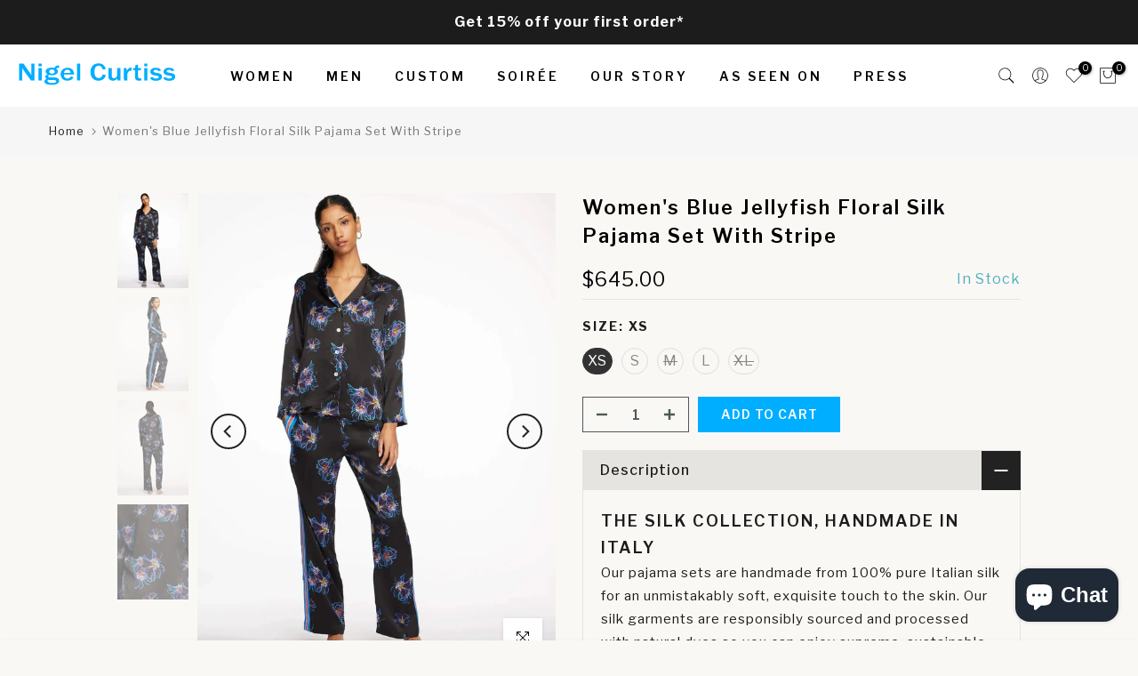

--- FILE ---
content_type: text/css
request_url: https://www.nigelcurtiss.com/cdn/shop/t/57/assets/custom.css?v=16422733603164720141764765726
body_size: -411
content:
.rdc-banner-icon-container{display:inline-block;width:20%;float:left}.rdc-banner-text-container{display:inline-block;width:60%;float:left;padding-top:26px;padding-left:10px}h3.rdc-banner-text{color:#fff;font-size:12px;text-align:left}.t4s-swatch__item.is-sw__color.bg_color_dove{background-color:#cadadc!important}.t4s-swatch__item.is-sw__color.bg_color_navy-blue{background-color:#01134f!important}.t4s-swatch__item.is-sw__color.bg_color_caramel{background-color:#9c4218!important}.t4s-swatch__item.is-sw__color.bg_color_chocolate{background-color:#744747!important}.bg_color_chocolate{--t4s-bg-color: #744747 !important}r.bg_color_dove{background-color:#cadadc!important}.bg_color_navy-blue{background-color:#01134f!important}.bg_color_caramel{background-color:#9c4218!important}.bg_color_chocolate{background-color:#744747!important}
/*# sourceMappingURL=/cdn/shop/t/57/assets/custom.css.map?v=16422733603164720141764765726 */


--- FILE ---
content_type: text/css
request_url: https://www.nigelcurtiss.com/cdn/shop/t/57/assets/reddot-custom.css?v=179663883959814278071764765726
body_size: 6464
content:
/** Shopify CDN: Minification failed

Line 234:0 Unexpected "}"
Line 1684:1 Expected "}" to go with "{"

**/
			@charset "UTF-8";

/* CSS Document */


/******* Common Element CSS Start ******/

body {
	font-family: 'Libre Franklin', sans-serif, Helvetica;
	font-size: 16px;
	font-weight: 400;
	line-height: 25px;
	color: #1c1c1c;
}

h1 {
	font-size: 30px;
	line-height: 40px;
	font-weight: 700;
}

h2 {
	font-size: 24px;
	line-height: 30px;
	font-weight: 600;
}

h3 {
	font-size: 22px;
	line-height: 30px;
	font-weight: 700;
}

p {
	margin: 0;
	font-size: 16px;
	font-weight: 400;
	line-height: 28px;
}



p a {
	color: #1c1c1c;
	font-weight: 500;
}

p a:hover,
p a:focus {
	color: #1c1c1c;
}

.post-time {
 font-style: italic;
 font-size: 12px;
}

dl,
ol,
ul {
	margin: 0;
}

.common-btn {
	display: inline-block;
	padding: 8px 35px;
	border: 2px solid #fff;
	border-radius: 2px;
	line-height: 30px;
	color: #1c1c1c;
	background-color: #fff;
	font-weight: 600;
	position: relative;
	overflow: hidden;
}

.common-btn:hover,
.common-btn:focus {
	background-color: #1c1c1c;
	border-color: #1c1c1c;
	color: #ffffff;
}

.common-btn.big {
	padding: 8px 45px;
}

.common-btn span {
	display: inline-block;
	transition: transform .3s, opacity 1s;
	transition-timing-function: cubic-bezier(0.2, 1, 0.3, 1);
}

.common-btn:hover span {
	transform: translateY(-100%);
	opacity: 1;
}

.common-btn:hover::after {
	top: 50%;
	transform: translateY(-50%);
	opacity: 1;
}

.common-btn::after {
	content: attr(data-hover);
	position: absolute;
	top: 100%;
	left: 0;
	right: 0;
	text-align: center;
	opacity: 0;
	transition: transform .3s, opacity .3s;
	transition-timing-function: cubic-bezier(0.2, 1, 0.3, 1);
}

.nt_pr h3.product-title {
	line-height: 1.8;
}
#shopify-section-pr_summary .product__policies { display: none;}
#shopify-section-pr_summary_instore .product__policies { display: none;}

#mc_embed_signup form {

    background-color: #B59677;
}

#mc_embed_signup label {

    font-weight: 400;
    color: white;
}

.vidWrapper {
	position: relative;
    padding-bottom: 56.25%; /* 16:9 */
    height: 0;
    overflow: hidden;
}

.vidWrapper iframe {
    position: absolute;
    top: 0;
    left: 0;
    width: 100%;
    height: 100%;
}
.rdc-right-col {
    text-align: center;
}

.rdc-button-home {
    margin-bottom: 20px !important;
    margin-top: 20px !important;
    background-color: transparent !important;
    background-color: #00AEFF!important;
    border-color: #00AEFF!important;
}

.rdc-fullwidth-col{
    width: 100%;
    margin: 0 auto 3%;
    padding: 0 8%;
	text-align: center !important;
}

.rdc-button-blue {
    margin-bottom: 20px !important;
    margin-top: 20px !important;
    background-color: transparent !important;
}

.container_cat { padding: 0px 3% 0px 3% !important;}
.custom-padding-1 { padding: 50px 10% 100px 10% !important;}
.custom-padding-3 { padding: 50px 10% 50px 10% !important; width: 80%;}
.visit-details-sec div { padding: 20px 0;}
.visit-details-sec { padding-bottom: 70px !important;}
.map-sec { margin: 30px 0 0 !important; width: 100% !important;}
.map-sec iframe { width: 100% !important;}
#shopify-section-1637053803c882fdef .nt_se_1637053803c882fdef { margin-top: 20px !important;}
.full-height a { display: block; height: 100%;}
.full-height a img { height: 100%; width: 100%; object-fit: cover; object-position: center;}


.cat_design_5 .cat_grid_item__wrapper {
    background-color: #FAF8F5;
}

.header-text a:hover	
 {	
	color: #000000 !important;}


  
.pr_short_des h2 {
  
  font-size: 15px !important;
  line-height: 26px !important;
  
}
 
.pb__10 {
  
  padding-bottom: 7px;
}

.pt__10 {
  
  padding-bottom: 7px;
}
.rdc-pricing-table p {
		font-weight: 400;
		font-size: 80%;
	}

#b_cdd1dd46-08fe-4809-805b-e0ed3269ed72 {
    display: none;
}
.nt_se_164624447372c5f71d {
    min-height: 450px;
}


/*******
#frm_notify_ppr {
 display:none !important; 
  visibility:hidden !important;*********/
}

/******* Common Element CSS End *********/

@media (min-width: 1200px) and (max-width: 1439px) {
	h1 {
		font-size: 30px;
		line-height: 50px;
	}
	h2 {
		font-size: 24px;
		line-height: 36px;
	}
	h3 {
		font-size: 28px;
		line-height: 33px;
	}
	body {
		font-size: 14px;
	}
  
  .nt_menu>li>a {
    padding-right: 0px !important;
    padding-left: 30px !important;
}
  
#shopify-section-1649840230cbbffb8a .store-section h3 {
		font-size: 18px !important;
		
	}
   
	.stockist-image-desk {
		padding-left: 50px;
		padding-right: 50px;
	}
  
}

@media (min-width: 768px) and (max-width: 1199px) {
    #shopify-section-custom_html_peter_reed .nt_se_custom_html_peter_reed,
  .nt_se_custom_html_peter_reed{ margin: 0 !important;}
	h1 {
		font-size: 30px;
		line-height: 34px !important;
	}
	h2 {
		font-size: 24px;
		line-height: 36px;
	}
	h3 {
		font-size: 28px;
		line-height: 33px;
	}
	body {
		font-size: 14px;
	}
  
#shopify-section-article-template h3 {
  
  font-size: 18px;
  line-height: 23px;
  
}
  
  
  
  
  
  
}

@media (max-width: 767px) {
	h1 {
		font-size: 30px;
		line-height: 32px;
	}
	h2 {
		font-size: 24px;
		line-height: 30px;
	}
	h3 {
		font-size: 28px;
		line-height: 33px;
	}
  
  .saleh3 {
    font-size: 24px;
  margin-top: 0px;}
  
#shopify-section-article-template h3 {
  
  font-size: 18px;
  line-height: 23px;
  
}
  
	body {
		font-size: 14px;
	}
	.tc {
		text-align: left;
		margin-left: 0px;
		margin-right: 0px;
	}
  
  	.rdc-blue-but {
    	    color: #fff !important;
    border-color: #00AEFF !important;
    background-color: #00AEFF !important;
    	
    }
	
	.rdc-black-but {
    	    color: #fff !important;
    border-color: #000000 !important;
    background-color: #000000 !important;
    	
    }
	
  #shopify-section-custom_html_peter_reed .nt_se_custom_html_peter_reed,
  .nt_se_custom_html_peter_reed{ margin: 0 !important;}
  .custom-padding-1 { padding: 50px 20px 50px !important;}
  .custom-padding-2 { padding: 50px 20px 0px !important;}
  .custom-padding-1 h1 { font-size: 25px;}
  .store-sec .col-md-6 { padding: 7.5px 0 !important;}
  .mobile-hide-2 { display: none;}
  .container_cat  { padding: 0px 15px 0px 15px !important;}
}

#shopify-section-1649704886bce53aa4 .w__100 {
    width: 50px;
}

#shopify-section-1649704886bce53aa4 {
    padding-bottom: 0px !important;

}

#shopify-section-16464780586b0acb94 .section-title {

    margin-bottom: -20px !important;
}



/******* Homepage Element CSS End *********/


/* Centered text */

.centered {
	position: absolute;
	bottom: 50%;
	left: 50%;
	transform: translate(-50%, -50%);
}

.top-center {
	position: absolute;
	top: 10%;
	left: 50%;
	transform: translate(-50%, -50%);
}

.bottom-center {
	position: absolute;
	bottom: 10%;
	left: 50%;
	transform: translate(-50%, -50%);
}

.nt_menu>li .sub-menu {
	background-color: #fdf9f6;
	box-shadow: 0 0 0px rgb(0 0 0 / 15%);
	-webkit-box-shadow: inset 0 0 0 0px #eaeaea, 0 0px 0px rgb(0 0 0 / 15%);
	box-shadow: inset 0 0 0 0px #eaeaea, 0 0px 0px rgb(0 0 0 / 15%);
}

.ntheader.header_4 {
	min-height: 92px !important;
}

.dib {
	padding-top: 0px !important;
}

.header__mid .css_h_se {
	min-height: 58 !important;
}

.header__mid .nt_menu {
	min-height: 30px !important;
}

.nt_menu>li>a {
	height: 35px !important;
}

.branding img {
	padding-top: 0px !important;
	padding-bottom: 0px !important;
}

.nt_se_1649704886bce53aa4 .mt__30 {
    margin-top: 0px !important;
}

.nt_se_1649704886bce53aa4 .nt_banner_holder .cat_space_item {
    margin-bottom: 1px !important;
}

.nt_se_1649704886bce53aa4 img {
    margin-bottom: 0px !important;
}

.flex.wrap  {
  
    flex-direction: row !important;
}

#shopify-section-faqs .sp-tab-content a {
	  text-decoration: underline !important;
}



/******* Common Element CSS Start ******/

@media (min-width: 1200px) {
	
	.rdc-row-1 {
		padding: 0px 0px 30px 0px;
	}
	
		.rdc-row-1-b {
		padding: 30px 0px 30px 0px;
	}
	
	.rdc-row-2-left {
		padding: 0px;
	}
	.rdc-row-2-right {
		padding: 2% 10% 5% 10%;
	}
	.rdc-row-3-left {
		padding: 5% 10% 3% 10%;
      text-align:center !important;
	}
	.rdc-row-3-right {
		padding: 0px;
	}
	.rdc-row-4-left {
		padding: 30px 15px 30px 30px;
	}
	.rdc-row-4-middle {
		padding: 30px 23px 30px 22px;
	}
	.rdc-row-4-right {
		padding: 30px 30px 30px 15px;
	}
	.rdc-row-5-left {
		padding: 0% 3% 0% 4%;
	}
	.rdc-row-5-right {
		padding: 3% 5% 5% 5%;
	}
	.rdc-row-6 {
		padding-top: 30px;
	}
	
.rdc-row-6-middle {
		padding: 8% 7% 4% 7%;
	}
	.rdc-row-6-right {
		padding: 30px 30px 30px 15px;
	}
	
	.rdc-row-7-left {
		padding-top: 30px;
	}
	.rdc-row-7-middle {
		padding-top: 30px;
	}
	.rdc-row-7-right {
		padding-top: 30px;
	}
	.header__bot.border_true {
		border-top: 0px solid #fff;
	}
  
  #b_1585640447349 {
  
  width: 56% !important;
    margin-left: 22% !important;
    font-size: 29px !important;
}
  
}

.fl_center {
	justify-content: left;
	-ms-flex-pack: left;
	-webkit-justify-content: center;
	-ms-justify-content: left;
}

.rdclb-row-2-left {
	padding: 33px 30px 30px 75px;
}

.rdclb-row-2-right {
	padding: 100px 0 0 30px;
}

.webyze-multi-product-colors .swatchProductColor { margin: 3px 5px; box-shadow: 0px 0px 4px 0px rgb(0 0 0 / 30%);
    -moz-box-shadow: 0px 0px 4px 0px rgba(0, 0, 0, 0.3);
    -webkit-box-shadow: 0px 0px 4px 0px rgb(0 0 0 / 30%);
  transition: box-shadow 0.4s;}


/******* Logo postion ******/

.d-none {
  display: none !important;
}
.pt-1 {
  padding-top: 0.25rem !important;
}

.pt-2 {
  padding-top: 0.5rem !important;
}

.pt-3 {
  padding-top: 1rem !important;
}

.pt-4 {
  padding-top: 1.5rem !important;
}

.pt-5 {
  padding-top: 3rem !important;
}
.slideshow .flickity-slider .pe_none { pointer-events: none;}

@media (max-width: 767px)

{
  #shopify-section-16310130740dc97ad1 .nt_se_16310130740dc97ad1.nt_full { margin-top: 20px !important}
  .home-blocks .col-md-6 p,
  .home-blocks .col-md-12 p,
  .home-blocks .col-12 p { padding:0px 15px } 
  .home-blocks .col-6.rdc-row-3-left,
  .home-blocks .col-6.rdc-row-3-right { padding-top: 7px; padding-bottom: 7px;}
  .home-blocks .col-12.pt-2 { padding-top: 15px !important;}
	.dib {
		padding-top: 10px!important;
	}
	.ntheader.header_4 {
		min-height: 25px !important;
	}
	.nt_se_16310130740dc97ad1 {
		margin-top: 10px !important;
		margin-bottom: 10px !important;
	}
	#b_1585640443284,
	#b_1585640447349,
	#b_c439df99-a8fe-4955-a7fb-a7271ae83c30 {
		color: #fff !important;
      text-align: center !important;
      font-size: 18.3px !important;
	}
  
  #b_a96e93b0-ae7c-4909-8437-a29a394746a4 {
    color: #fff !important;
}
  
  #b_e4091366-9e5e-475a-ab74-508b9ed85b4c {

    text-align: center !important;
}
  
  #b_d49176cb-2c85-468d-b798-e295fb25576e {

    text-align: center !important;
}
  
	#b_1585640453760 {
		color: #fff !important;
		border-color: #fff !important;
	}
	.rdc-hide-onmobile {
		display: none;
	}
	.rdc-row-6 {
		padding: 0px 0px 10px 0px !important;
	}
	/** home blocks change **/
	.home-blocks .rdc-row-5-left p {
		display: none;
	}
	.home-blocks>div>p {
		margin-bottom: 8px;
	}
	.home-blocks>div>img {
		width: 100%;
	}
	.home-blocks .rdc-row-3-left,
	.home-blocks .rdc-row-5-left {
		display: flex;
		flex-direction: column-reverse;
	}
	.home-blocks h2 {
		margin: 0 0 8px;
		padding: 8px;
		font-size: 20px;
		line-height: 30px;
		letter-spacing: 0;
	}
	.home-blocks .rdc-row-3-right,
	.home-blocks .rdc-row-5-right {
		display: flex;
		flex-direction: column;
	}
/* 	.home-blocks .rdc-row-3-right img,
	.home-blocks .rdc-row-5-right img {
		height: 100%;
	} */
	.home-blocks .rdc-row-3-right .bottom-center,
	.home-blocks .rdc-row-5-right .bottom-center {
		margin: 0 0 8px;
		position: static;
		transform: none;
		padding: 8px;
		bottom: 0;
		text-align: center;
      
      }
	
	
  body .pplrabs { top: 0px !important; z-index: 102;}
  .nt_section .nt_se_1637053803c882fdef { margin: 0px auto 20px  !important; padding: 0;}
  .nt_section .nt_se_1596624928746 { margin-top: 20px !important;}
  .nt_section .nt_se_16310130740dc97ad1 { margin-bottom: 0px !important;}

.tc {
    text-align: center !important;
    margin-left: 0;
    margin-right: 0;
  
  }
  
  .label_style_rectangular .nt_label {
    padding: 10px 10px !important;
    min-width: 90px !important;
  font-size: 25px !important;}
  
  .saleprice {
    font-size: 65px !important;
    padding-top: 30px!important;
}
  .rdc-right-col button.rdc-button-home {
      background-color: rgb(76, 172, 248) !important;
      border-color: rgb(76, 172, 248) !important;
  }
  .rdc-right-col button.rdc-button-home a span {
      color: #fff !important;
  }
  
  
 .rdc-row-6-middle {
    padding: 30px;
    flex: 0 0 100%;
    max-width: 100%;
}  
  
  #shopify-section-1649704886bce53aa4 .w__100 {
    width: 35px;
}
  
 .nt_se_1649704886bce53aa4 .nt_banner_holder .cat_space_item {
    justify-content: left !important;
    padding: 10px 0px 10px 56px !important
}
  
#b_0ae95d7b-61ef-4287-924a-5e43549b7f2d {

    color: #fff !important;
  font-weight:600 !important; 
  font-size: 14px !important; 
  text-align: center !important;
}
  
  .pa_txts.mb_v_pos50 {
    top: 62%;
}
  
	.custom-padding-3 { padding: 50px 5% 50px 5% !important; width: 100%;}
  
}
@media(max-width: 768px){
  .d-sm-none {
    display: none !important;
  }
  .d-sm-block {
    display: block !important;
  }
  .home-blocks .col-sm-6{width:50%!important;}
  
  
  .webyze-multi-product-colors .swatchProductColor {
  margin: 3px 2px !important;
  box-shadow: 0px 0px 4px 0px rgb(0 0 0 / 30%) !important;
}
  .webyze-multi-product-colors .swatchProductColor {
    margin: 3px 2px !important;
    padding: 1px !important;
}
  
  .webyze-multi-product-colors .swatchProductColor, .webyze-multi-product-colors .swatchProductColor>div {

    width: 17px !important;
    height: 17px !important; 
}
  
  .nt_pr h3.product-title {
    line-height: 1.3;
}
.nt_pr h3.product-title {
    font-size: 11px;

}
  #b_279246b5-967e-4efb-956f-073009381b85 {

    color: #fff !important;
}

#b_2cdda929-76eb-4f37-9733-0e1e43d4b520 {
    color: #ffffff !important;
}

#b_2ebc783f-7148-4dae-a421-618e6d4820ff {
    color: #ffffff !important;
}
#b_4a741848-8b9c-4dd5-8466-6c07d2605a01 {
    color: #ffffff !important;
}

  #b_55ee1f16-fd6b-487f-96de-ec2578cb9a04 {

    color: #ffffff !important;
}
  
#b_cdd1dd46-08fe-4809-805b-e0ed3269ed72 {
    display: inherit;
}
  
  #b_2cdda929-76eb-4f37-9733-0e1e43d4b520 {
 display: none;
}

#b_a365d554-7f12-4f66-86af-ea7f23faba3b-16690705327992e0a3-1 {
 display: none;
}

  
#b_12bf55b1-d35d-4b5c-a87e-e3bb8e42f839 {
    color: #ffffff !important;
}

#b_a365d554-7f12-4f66-86af-ea7f23faba3b-16690705327992e0a3-3 {
    color: #000000 !important;
}

#b_caf086a4-7316-483c-8dcd-8ad1a7940fdf {
    color: #000000 !important;
}
  
.pa_txts.mb_h_pos14 {
    left: 11.5% !important;
}
}

@media(min-width: 768px){
  .d-md-block {
    display: block !important;
  } 
  .d-md-none {
    display: none !important;
  }
  
  .rdc-blue-but {
    color: #fff !important;
    border-color: #00AEFF !important;
    background-color: #00AEFF !important;

}

.rdc-blue-but:hover {
    color: #ffffff !important;
}
  
#shopify-section-1649711550411d2319 .section-subtitle {

    padding: 0 10% !important;
} 
  
 
#shopify-section-1649711550411d2319 .section-title {
    font-size: 23px !important;
    font-weight: 600 !important;
}
  
#shopify-section-1649711550411d2319 .section-subtitle {
    font-size: 17px !important;
    font-weight: 400 !important;
}
    #b_12bf55b1-d35d-4b5c-a87e-e3bb8e42f839 {
 display: none;
}
  
}
@media (min-width: 768px) and (max-width: 991px){
  .mobile-hide { display: none;}
   .nt_section .nt_se_1637053803c882fdef { margin: 0px auto 20px  !important; padding: 0;}
  #b_e4091366-9e5e-475a-ab74-508b9ed85b4c { display: none;}
   #shopify-section-16310130740dc97ad1 .nt_se_16310130740dc97ad1.nt_full { margin-top: 20px !important}
  .home-blocks .col-md-6 p,
  .home-blocks .col-md-12 p,
  .home-blocks .col-12 p { padding:0px 15px } 
/*   .home-blocks .col-md-6.rdc-row-2-left,
  .home-blocks .col-md-6.rdc-row-2-right { padding-top: 7px; padding-bottom: 7px;} */
  .home-blocks .col-12.pt-2 { padding-top: 15px !important;}
  .nt_section .nt_se_1637053803c882fdef { margin: 0px auto 20px  !important; padding: 0; }
  .ntheader.header_4 { min-height: initial!important;}
  .nt_section .nt_se_16310130740dc97ad1 { margin: 10px auto !important;}
  .home-blocks>div>a { display: block; height: 100%;}
  #shopify-section-1596624928746 .nt_se_1596624928746.ins_loaded { margin-top: 25px !important;}
  .home-blocks .rdc-fullwidth-col { margin-bottom: 0 !important;}
/*   .home-blocks>div>a>img,
  .home-blocks>div>img{ height: 100%; width: auto;}
  .home-blocks>.rdc-row-5-right>img { height: auto;} */
	.home-blocks .rdc-row-3-left,
	.home-blocks .rdc-row-5-left {
		display: flex;
		flex-direction: column-reverse;
	}
  .home-blocks .rdc-hide-desktop { display: none;}
    #shopify-section-pages_heading .page_head_pages_heading,
    	.rdc-row-6 {
		padding: 0px 0px 10px 0px !important;
	}
      #shopify-section-custom_html_peter_reed .nt_se_custom_html_peter_reed,
  .nt_se_custom_html_peter_reed{ margin: 0 !important;}
  
  
  
  #b_1585640447349 {
  
  width: 56% !important;
    margin-left: 22% !important;
        font-size: 16px !important;
    line-height: 21px !important;
}
  
  #b_c439df99-a8fe-4955-a7fb-a7271ae83c30{
  
  width: 45% !important;
    margin-left: 27% !important;
        font-size: 14px !important;
    line-height: 21px !important;
}
 .type_banner3 .nt_banner_holder {
    height: auto !important;
    padding-top: 70%;
}
.type_banner3 .cat_space_item {height: calc(100% - 30px); top: 0 !important;}
.type_banner3 .cat_space_item .banner_hzoom {height: 100%;}
}
@media (min-width: 992px) and (max-width: 1199px){
  .nt_section .nt_se_1637053803c882fdef { margin: 0px auto 20px  !important; padding: 0;}
  #b_e4091366-9e5e-475a-ab74-508b9ed85b4c { display: none;}
   #shopify-section-16310130740dc97ad1 .nt_se_16310130740dc97ad1.nt_full { margin-top: 20px !important}
  .home-blocks .col-md-6 p,
  .home-blocks .col-md-12 p,
  .home-blocks .col-12 p { padding:0px 15px } 
/*   .home-blocks .col-md-6.rdc-row-2-left,
  .home-blocks .col-md-6.rdc-row-2-right { padding-top: 7px; padding-bottom: 7px;} */
  .home-blocks .col-12.pt-2 { padding-top: 15px !important;}
  .nt_section .nt_se_1637053803c882fdef { margin: 0px auto 20px  !important; padding: 0; }
  .ntheader.header_4 { min-height: initial!important;}
  .nt_section .nt_se_16310130740dc97ad1 { margin: 10px auto !important;}
  .home-blocks>div>a { display: block; height: 100%;}
  #shopify-section-1596624928746 .nt_se_1596624928746.ins_loaded { margin-top: 25px !important;}
  .home-blocks .rdc-fullwidth-col { margin-bottom: 0 !important;}
  .home-blocks .col-6.rdc-row-3-right,
  .home-blocks .col-md-4,
  .home-blocks .col-md-12.rdc-row-6.rdc-hide-onmobile{ margin-top: 20px}
  #shopify-section-pages_heading .page_head_pages_heading,
  	.rdc-row-6 {
		padding: 0px 0px 10px 0px !important;
	}
      #shopify-section-custom_html_peter_reed .nt_se_custom_html_peter_reed,
  .nt_se_custom_html_peter_reed{ margin: 0 !important;  }
  
    #shopify-section-1649704886bce53aa4 .w__100 {
    width: 45px !important;
}
    
.type_banner3 .nt_banner_holder {
    height: auto !important;
    padding-top: 70%;
}
.type_banner3 .cat_space_item {height: calc(100% - 30px); top: 0 !important;}
.type_banner3 .cat_space_item .banner_hzoom {height: 100%;}
  
}
@media (min-width: 992px){
	.d-lg-block {
    display: block !important;
  }
  .d-lg-none {
    display: none !important;
  }
}
@media(min-width: 1200px){
  .type_banner3 .nt_banner_holder {
    height: auto !important;
    padding-top: 48%;
}
.type_banner3 .cat_space_item {height: calc(100% - 30px); top: 0 !important;}
.type_banner3 .cat_space_item .banner_hzoom {height: 100%;}
}
@media (min-width: 1200px) and (max-width: 1439px) {
	.header__mid .tc {
		text-align: right;
		margin-left: 50px;
		margin-right: 0px;
	}
	.icon_cart .tcount,
	.icon_like .tcount,
    .h_icon_iccl .icon_like .tcount, .h_icon_pegk .icon_like .tcount, .icon_like .tcount{
		right: -150px;
	}
  .icon_cart .tcount, .icon_like .tcount, .h_icon_pegk .icon_like .tcount, .icon_like .tcount {
    right: -6px;
    text-align: center;
}
  
  .saleprice {
	font-size: 70px !important;
  }
  
    #shopify-section-1649704886bce53aa4 .w__100 {
    width: 45px !important;
}
  .nt_menu>li>a {
    padding-right: 0px;
    padding-left: 13px;
}

  .nt_menu>li>a {

    font-size: 14px !important;

}
  
}

@media (min-width: 1400px) and (max-width: 1536px) {
	.header__mid .tc {
		text-align: right;
		margin-left: 75px;
		margin-right: 0px;
	}
	.icon_cart .tcount,
	.icon_like .tcount,
    .h_icon_iccl .icon_like .tcount, .h_icon_pegk .icon_like .tcount, .icon_like .tcount{
		right: -350px;
	}
  .icon_cart .tcount, .icon_like .tcount, .h_icon_pegk .icon_like .tcount, .icon_like .tcount {
    right: -6px;
    text-align: center;
}

 
#b_1585640447349 h3 {
  
  width: 56% !important;
    margin-left: 22% !important;
    font-size: 29px !important;
}
  
  .nt_menu>li>a {
    padding-right: 0px;
    padding-left: 18px;
}

}

 @media (min-width: 1537px) {
	.header__mid .tc {
		text-align: right;
		margin-left: 75px;
		margin-right: 0px;
	}
	.icon_cart .tcount,
	.icon_like .tcount,
    .h_icon_iccl .icon_like .tcount, .h_icon_pegk .icon_like .tcount, .icon_like .tcount{
		right: -450px;
	}
   .icon_cart .tcount, .icon_like .tcount, .h_icon_pegk .icon_like .tcount, .icon_like .tcount {
    right: -6px;
    text-align: center;
}
/* RICK	.container {
		max-width: 1920px;
	}*/	
	.container_des {
		max-width: 1200px !important;
	}
}

/* RICK @media (min-width: 1025px) {
	.container_cat.cat_wide,
	.wrapper_wide #ntheader .container,
	.wrapper_wide .caption-w-1,
	.wrapper_wide .container {
		max-width: 1450px;
	}	}
	@media (min-width: 1230px) {
		.container {
			max-width: 1450px;
		}	}
		@media (min-width: 1451px) {
			.container {
				max-width: 1920px;
			}	}

}*/	

@media (min-width: 769px) {

	.sp-tabs {
		padding-top: 5px;
	}	

	.rdc-hide-desktop, #b_e4091366-9e5e-475a-ab74-508b9ed85b4c {
		display: none;
	}
	
	.product .summary {
		padding-right: 10% !important;
	}

	.nt_se_custom_html_lookbook {
		padding-left: 7% !important;
		padding-right: 8% !important;
	}


  
}

.pplrabs {
  
    height: 350px !important; 
}

.pplr-prev-left {
  
  height: 350px !important; 
}

.pplr-prev-left img {

    max-height: 350px !important;
}



.footer__top .nt-social i {
    font-size: 24px;
}


.post-info .cd {
    font-weight: 800;
}

.rdc-small {
   font-size: 80% !important;
}

.products .post_nt_loop:hover>a:before { content: none;}
.products .post_nt_loop:hover a>.lazyloadt4sed { transform: none; -webkit-transform: none;}
.cat_shop_wrap .post_list_widget time,
.flickity-slider .item time{ display: none;}


.nt_labels {
    top: 0px;
    left: 0px;}

.label_style_rectangular .nt_label {
    padding: 13px 18px;
    min-width: 100px;
    font-size: 29px;}


.nt_label, .nt_label.on, .qs_label.onsale {
    background-color: #d2011b;}

.saleprice {
	font-size: 86px;
	color: #D2011B;
	line-height: 40px !important;
margin-bottom: 29px;
    margin-top: 29px;}

.salepriceh3 {
  font-size: 27px;
  margin-top: 8px;
}

.cra {
    color: #efb63d;
}

.quote_content p {
  	font-family: 'Playfair Display', serif !important;
	font-size: 18px;
	font-weight: 400;
  line-height: 28px;}

.quote_content em {

    font-family: 'Playfair Display', serif !important;
}

.quote_content {
  padding-right: 20px !important;
    padding-left: 20px !important;
}

.fs__13 {
    font-size: 22px;
}
.quote_rating>i {
    margin: 0 4.5px;
}

.nt_full .flickity-prev-next-button.previous {
  left: -15px;}

.nt_full .flickity-prev-next-button.next {
    right: -15px;
}

@media (min-width: 769px) and (max-width: 1400px) {

#b_1585640447349 {
    line-height: 36px !important;
    font-size: 23px !important;
      width: 50% !important;
    margin-left: 25% !important;
}

  #b_1662625675eb7745ed-2 {
    height: 0px !important;
}

  .pa_txts.h_pos3 {
    top: 10%  !important;
}
  
  #b_c439df99-a8fe-4955-a7fb-a7271ae83c30 {
    line-height: 20px !important;
    font-size: 13px !important;
}
  
  #b_d6626463-b39a-48d5-82c1-85937c7e4940 {
    height: 4px !important;
}
  #b_00086cc9-5585-4749-839e-63dca8b5ddbc {
    font-size: 18px !important;
}
#b_1662625675eb7745ed-3 {
    font-size: 25px !important;
}
  .pa_txts.h_pos3 {
    left: 1% !important;
}
}

/* changes 9-6-22 
.flickity-slider .caption-wrap .caption { display: flex; justify-content: flex-end; text-align: center;}
.flickity-slider .caption-wrap .caption a.rdc-blue-but { background-color: #01c2e7 !important; border-color: #01c2e7 !important;}*/

/* RICK
@media (max-width: 991px){
  .home-blocks .col-md-6 a { aspect-ratio: initial;}
}
*/

@media (max-width: 991px){
  .home-blocks .col-md-6 a { aspect-ratio: 1 / 1.5;}
}



@media (min-width: 1281px) and (max-width: 1439px) {
.pa_txts.v_pos15 {
    top: 10%;
}
}

/* changes 23-6-22 */
#insta-feed img, .instafeed-shopify img { object-position: top center;}

@media (min-width: 1600px)  {
#b_1662625675eb7745ed-3 {
    font-size: 40px !important;
}
  #b_00086cc9-5585-4749-839e-63dca8b5ddbc {
    font-size: 30px !important;
}
}
@media (min-width: 1200px) and (max-width: 1800px) {
.pa_txts.h_pos32 {
    left: 34.5% !important;
}
/* changes 23-6-22 .pa_txts.h_pos39 {
    left: 34.5% !important;
} */
}
#b_a9160df9-08c3-4e3a-80b5-8f241ba02215 {
    font-size: 50px;
    font-family: 'Playfair Display' !important;
    font-weight: 100;
  text-decoration: none;
}

/* RICK FOR HOME PAGE BANNERS*/

@media (min-width: 769px) {
#shopify-section-0389a437-d5fb-4c71-947b-dbbfbbbb6269 {
		display: none;
	}}

@media (max-width: 768px) {
  #shopify-section-efc5bad6-5406-4bc9-a5e6-6807ae998b50
   {
		display: none;
	}



#shopify-section-0389a437-d5fb-4c71-947b-dbbfbbbb6269 .pa_txts.mb_v_pos50 {
    top: 50%;
}


}



/* RICK FOR BANNERS*/

@media (min-width: 769px) {

#b_663b4be0-3141-463e-b55f-6e14d74fc7ee {
		display: none;
	}	
#b_c3960c00-546f-47d5-993c-f33257436960 {
 display: none;
}
  #b_413aecc0-0c9a-4d33-b3ed-a7bd72d343e3{
 display: none;
}
  
#b_2b112f4c-8fa4-4c93-a609-9474e071fba1 {
    display: none;
}
  #b_a365d554-7f12-4f66-86af-ea7f23faba3b-16690705327992e0a3-3 {
  
    width: 30%;
    margin-left: 35%;
}

  .nt_f10e9edc-a5a1-47fc-b9e9-78dcebe773fb {
 display: none;
}
}

@media (max-width: 768px) {

#b_538e3b4b-3dc1-4707-b1be-36ccf7538427 {
		display: none; 
}
  #b_ccf01ff7-f9de-40d8-80d3-7e06f3a42450-1673283175228d68f1-7 {
 display: none;
}
  #b_ccf01ff7-f9de-40d8-80d3-7e06f3a42450-1673283175228d68f1-1{
 display: none;
}
#b_ccf01ff7-f9de-40d8-80d3-7e06f3a42450-1673283175228d68f1-3 {
    color: #ffffff !important;
}
  #b_ccf01ff7-f9de-40d8-80d3-7e06f3a42450-1673283175228d68f1-9 {
    color: #ffffff !important;
}
}

.go3581553242.go3581553242.go3581553242 {
    color: #000000;
    line-height: 18px;
}

/* RICK FOR H2 text on collections*/

.collection-h1 {
font-weight: 400 !important;
  font-size: 18px !important; 
    line-height: 22px !important; 
}

.collection-h2 {
  
    font-size: 16px;
    font-weight: 400;
    line-height: 24px;
  letter-spacing: 0px !important; 
}

@media (max-width: 768px) {
.collection-h2 {
font-weight: 400 !important;
  font-size: 14px !important; 
  line-height: 22px !important; 
      letter-spacing: 0px !important; 
}}
@media (max-width: 767px) {
.collection-h2 {
  line-height: 22px !important; 
}}

/* RICK FOR Yotpo*/
.yotpo-widget-referral-widget .yotpo-background .yotpo-left-align-image {

    -o-object-position: right !important;
    object-position: right !important;

}
.yotpo-widget-referral-widget .yotpo-background .yotpo-right-align-image {

    -o-object-position: right !important;
    object-position: right !important;

}
/* RICK FOR Vimeo*/
.vimeo-wrapper {
   position: fixed;
   top: 0;
   left: 0;
   width: 100%;
   height: 100%;
   z-index: -1;
   pointer-events: none;
   overflow: hidden;
}
.vimeo-wrapper iframe {
   width: 100vw;
   height: 56.25vw; /* Given a 16:9 aspect ratio, 9/16*100 = 56.25 */
   min-height: 100vh;
   min-width: 177.77vh; /* Given a 16:9 aspect ratio, 16/9*100 = 177.77 */
   position: absolute;
   top: 50%;
   left: 50%;
   transform: translate(-50%, -50%);
}
#nt_a1a9bd32-58e0-47e4-b409-b0f6639d0b9f-1685655152e6223286-0 .v_pos50.caption {
    position: static;
    transform: none;
}
/* RICK FOR main banner text*/
@media (min-width: 1600px) {
#shopify-section-a1a9bd32-58e0-47e4-b409-b0f6639d0b9f .pa_txts.h_pos47 {
    left: 56%;
    width:40%!important;
}

  
}

@media (max-width: 767px) {
#shopify-section-a1a9bd32-58e0-47e4-b409-b0f6639d0b9f .pa_txts.h_pos47 {
    left: 1%!important;
    width:100%!important;
}
#b_a1a9bd32-58e0-47e4-b409-b0f6639d0b9f-1685655152e6223286-7 {
    color: #ffffff!important;
}
  #b_2e6e5039-7a5b-4f34-83a2-c8161c5e9c42 {
    color: #ffffff!important;
}
  #b_9e28c775-fd73-4e40-af95-81b32d9259ae {
    color: #ffffff!important;
}
#shopify-section-1654790104e2f6cc96 {
  display: none;
}
/* RICK FOR mobile Parralex */
  
/*   #psb-template--16538301005979__psb_parallax_parallax_01_t3tGME .psb-parallax__background {
  
    background-image: url(/cdn/shop/files/NigelCurtiss_Fall2024Soiree_1A_34114.jpg)!important;
  }
}*/

/* RICK FOR mobile video hompage text*/
@media (max-width: 767px) {

.pa_txts.mb_v_pos76 {
    bottom: 5%;
}
.se_height_full .nt_bg_lz {
    min-height: 40vh !important;
}

}

#b_d80cbf3d-759a-4414-bd7c-de481ff0231d  {
  display: none;
}

/* RICK FOR Velvet banner text*/

@media (min-width: 769px) and (max-width: 1023px) {

#shopify-section-template--15925110702235__161cc6a1-edde-402e-8dcc-d7555c7e5382
  .t4s-content-position {
  bottom: calc(101% - 98%)!important;
    --p-left-tb:71% !important;
}}


@media (min-width: 1024px) and (max-width: 1279px) {

#shopify-section-template--15925110702235__161cc6a1-edde-402e-8dcc-d7555c7e5382
  .t4s-content-position {
  bottom: calc(103% - 98%)!important;
    --p-left-tb:71% !important;
  }
  .t4s-text-bl {
    font-size: 45px;  
}}

@media (min-width: 1280px) and (max-width: 1365px) {

#shopify-section-template--15925110702235__161cc6a1-edde-402e-8dcc-d7555c7e5382
  .t4s-content-position {
      bottom: calc(123% - 98%)!important;
    right: calc(48% - 90%) !important;
  }
  #shopify-section-template--15925110702235__161cc6a1-edde-402e-8dcc-d7555c7e5382
  .t4s-text-bl {
    font-size: 36px;
}

}

@media (min-width: 1366px) and (max-width: 1439px) {

#shopify-section-template--15925110702235__161cc6a1-edde-402e-8dcc-d7555c7e5382
  .t4s-content-position {
  bottom: calc(122% - 98%)!important;
    right:-34% !important;
}

  #shopify-section-template--15925110702235__161cc6a1-edde-402e-8dcc-d7555c7e5382
  .t4s-text-bl {
    font-size: 36px;
    line-height: 1em;
}

}

@media (min-width: 1400px) and (max-width: 1535px) {
  #shopify-section-template--15925110702235__161cc6a1-edde-402e-8dcc-d7555c7e5382
.t4s-content-position {
   bottom: calc(121% - 98%)!important;
    right:-30% !important;
  }
  #shopify-section-template--15925110702235__161cc6a1-edde-402e-8dcc-d7555c7e5382

  .t4s-text-bl {
    font-size: 36px;
    line-height: 1em !important;
  }
 #b_52c092d5-4548-4459-9309-d79065a3d8da {

    --text-lh: 36px !important;
}
  
}

@media (min-width: 1536px) and (max-width: 1700px) {

#shopify-section-template--15925110702235__161cc6a1-edde-402e-8dcc-d7555c7e5382
  .t4s-content-position {
  bottom: calc(121% - 98%)!important;
    right:-25% !important;
  }
  #shopify-section-template--15925110702235__161cc6a1-edde-402e-8dcc-d7555c7e5382

  .t4s-text-bl {
    font-size: 36px;
    line-height: 1.1em !important;
  }

  #b_52c092d5-4548-4459-9309-d79065a3d8da {

    --text-lh: 43px !important;
}}


@media (min-width: 1701px) and (max-width: 1919px) {

#shopify-section-template--15925110702235__161cc6a1-edde-402e-8dcc-d7555c7e5382
  .t4s-content-position {
  bottom: calc(121% - 98%)!important;
    right:-32% !important;
  }
  #shopify-section-template--15925110702235__161cc6a1-edde-402e-8dcc-d7555c7e5382

  .t4s-text-bl {
    font-size: 46px;
    line-height: 1.1em !important;
  }

 }

@media (min-width: 1701px) and (max-width: 1919px) {
.rdc-slider-title {
    left: -677px !important;
    top: -567px !important;
    font-weight: 600;
    font-size: 99px;
}
}
@media (min-width: 2500px) {
  .rdc-slider-title {
    left: -1005px !important;
    top: -808px !important;
    font-weight: 600;
    font-size: 130px;
  }
}

@media (min-width: 2500px) {

#shopify-section-template--15925110702235__161cc6a1-edde-402e-8dcc-d7555c7e5382
  .t4s-content-position {
 right: calc(62% - 90%) !important;
    bottom: calc(123% - 98%) !important;
    
}}



/* RICK RICK COTTON COLLECTION */
@media (min-width: 1280px) and (max-width: 1365px) {
#shopify-section-template--15925110702235__a654c611-8efd-48ef-a038-224a2a24ae3e #b_52b9e76d-a1aa-4608-838d-8885a7ea14af {
      font-size: 12px !important;
    --button-pd-lr: 22px !important;
    --button-mh: 34px !important;
}
#shopify-section-template--15925110702235__a654c611-8efd-48ef-a038-224a2a24ae3e #b_52c092d5-4548-4459-9309-d79065a3d8da {
    font-size: 24px !important;

}
#b_782142a4-6ce6-4617-ae2a-058a5414cbf3  {
  --mgb: 10px !important;
}

  
  }


/* CSS for size guide */
.t4s-form__product .t4s-product-form__buttons {
    display: flex;
    flex-direction: row;
    align-items: center;
}
.t4s-product-form__buttons>.t4s-flex-wrap {
    display: inline-flex !important;
}
.t4s-product-form__buttons .t4s-extra-link {
    margin-left: auto;
}
.t4s-product-form__buttons .t4s-extra-link > a {
    margin-right: 0;
}
@media (max-width: 1199px){
.t4s-form__product .t4s-product-form__buttons {
    flex-direction: column;
    align-items: start;
}
.t4s-product-form__buttons .t4s-extra-link {
    margin-left: inherit;
    margin-top: 10px;
}
}
#t4s-pr-popup__size-guide .row-image {
    clear: both;
}
#t4s-pr-popup__size-guide .column-image {
    height: auto;
    text-align: center;
}
#t4s-pr-popup__size-guide .column-image img {
    max-height: 500px;
}
.t4s-product__price-review .t4s-product-available__true.made-to-order {
    font-size: 17px;
    line-height: 26px;
    font-weight: bold;
    text-transform: uppercase;
}
/* RICK for sale badges CSS for size guide */
.t4s-product-badge {
    left: 15px;
    right: 15px;
    align-items: flex-end !important;
}
.bg_color_cobalt {
  background-color: #006ab3 !important;
}
.bg_color_cherry {
  background-color: #a40012 !important;
}
.bg_color_saddle {
  background-color: #8b4722 !important;
}
.t4s_des_title_11 .t4s-section-title>span:after {
  background-color: #006ab3 !important;

}

--- FILE ---
content_type: image/svg+xml
request_url: https://cdn.shopify.com/s/files/1/0588/0505/9739/files/Logo-blue_1af72a87-6a01-4e5b-9960-9461ee958c2b.svg?v=1676484573
body_size: 415
content:
<?xml version="1.0" encoding="utf-8"?>
<!-- Generator: Adobe Illustrator 24.3.0, SVG Export Plug-In . SVG Version: 6.00 Build 0)  -->
<svg version="1.1" id="Layer_1" xmlns="http://www.w3.org/2000/svg" xmlns:xlink="http://www.w3.org/1999/xlink" x="0px" y="0px"
	 viewBox="0 0 131.7 19.3" style="enable-background:new 0 0 131.7 19.3;" xml:space="preserve">
<style type="text/css">
	.st0{fill:#00AEFF;}
</style>
<path class="st0" d="M13.3,15h-3L3.9,5.8C3.7,5.5,3.1,4.4,3,4.2V15H0.4V0.4h3.7l5.6,8.5c0.1,0.1,0.4,0.7,1,1.7V0.4h2.5L13.3,15
	L13.3,15z"/>
<path class="st0" d="M16.6,15h2.7V4.2h-2.7V15z M16.6,2.7h2.7V0.4h-2.7V2.7z"/>
<path class="st0" d="M27.9,5.5c-1.8,0-2.3,1.1-2.3,1.8c0,0.9,0.7,1.8,2.3,1.8c0.6,0,1.2-0.1,1.6-0.4c0.7-0.4,0.7-0.9,0.7-1.5
	C30.1,6.6,29.6,5.5,27.9,5.5 M26,17c0.9,0.2,1.7,0.2,2.3,0.2c1.2,0,3.2-0.2,3.2-1.4c0-0.8-1-1.1-1.8-1.1h-2c-0.9,0-2.2,0-3-0.3
	c-0.4,0.4-0.6,0.6-0.6,0.9C24.2,16,25,16.8,26,17 M34.1,4h-0.8c-0.9,0-1.4,0.2-1.8,0.9c0.7,0.5,1.4,1.2,1.4,2.3c0,1.9-2,3.3-5,3.3
	c-0.9,0-1.5-0.1-2.3-0.3c-0.4,0.2-0.9,0.4-0.9,1.1c0,0.4,0.4,1.1,2,1.1h3.1c3,0,4.2,1.5,4.2,2.9s-1.2,3.5-6.4,3.5
	c-3.2,0-6-0.7-6-2.9c0-1.3,0.9-1.8,1.8-2.2c-0.7-0.5-1.1-1-1.1-1.8c0-1.4,1.3-1.9,2-2.2c-0.7-0.4-1.7-1-1.7-2.5
	c0-1.1,0.8-3.3,5.1-3.3c1.1,0,1.7,0.1,2.4,0.2c0.2-0.8,0.6-1.3,1.1-1.6c0.6-0.3,1.3-0.5,2-0.5h0.5L34.1,4z"/>
<path class="st0" d="M43.5,8.3c0-0.5-0.1-1.1-0.6-1.7s-1.2-0.9-2.1-0.9c-1,0-1.7,0.3-2.2,1.1c-0.4,0.5-0.5,1-0.6,1.6h5.5V8.3z
	 M46,12.2c-0.1,0.4-0.1,0.4-0.3,0.6c-1,1.7-2.9,2.4-4.9,2.4c-4,0-5.6-2.9-5.6-5.6c0-3.2,2.2-5.6,5.7-5.6c4,0,5.5,2.8,5.5,5.9H38
	c0,0.7,0,1.6,0.6,2.4c0.5,0.7,1.3,1,2.3,1c2,0,2.5-1.1,2.7-1.8L46,12.2z"/>
<rect x="48.9" y="0.4" class="st0" width="2.7" height="14.6"/>
<path class="st0" d="M73.1,10.3c0,0.1,0,0.1-0.1,0.2c-0.8,3.6-3.6,4.7-6.2,4.7c-5.5,0-6.6-5-6.6-7.5c0-3.8,2-7.5,6.7-7.5
	c3.4,0,5.4,1.9,6.1,4.9c0,0.1,0,0.1,0,0.1l-2.7,0.3C70,4.3,69.4,2.2,67,2.2c-3.3,0-3.5,4-3.5,5.3c0,4.2,1.9,5.4,3.6,5.4
	c1.6,0,3-1.1,3.2-3.1L73.1,10.3z"/>
<path class="st0" d="M85.3,15h-2.4l-0.2-1.8c-0.3,0.5-0.4,0.7-1.2,1.3c-0.4,0.3-1.2,0.7-2.6,0.7c-1.1,0-2.3-0.4-3-1.3
	c-0.5-0.7-0.6-1.2-0.6-2.1V4.2h2.8V11c0,1.1,0.4,2.1,1.7,2.1c0.9,0,2-0.6,2.4-1.5c0.3-0.6,0.3-1.2,0.3-2.2V4.2h2.8
	C85.3,4.2,85.3,15,85.3,15z"/>
<path class="st0" d="M88.2,4.2h2.1l0.4,2.6c0.3-0.8,1.2-3,3.9-2.9v2.6c-0.7,0-1.7,0-2.6,0.9c-0.5,0.5-0.9,1.6-0.9,3.2V15h-2.8
	C88.2,15,88.2,4.2,88.2,4.2z"/>
<path class="st0" d="M102.8,15c-0.6,0.1-1.4,0.2-1.9,0.2c-0.9,0-2-0.3-2.5-0.8c-0.7-0.7-0.8-1.4-0.8-2.7V6.1H96V4.2h1.6L98,1.6
	l2.1-0.3v3h2.4v1.9h-2.4v5.2c0,1.5,0.6,1.8,1.9,1.8c0.2,0,0.4,0,0.7,0C102.8,13.1,102.8,15,102.8,15z"/>
<path class="st0" d="M112.5,12.1c0.2,0.5,0.8,1.2,2.5,1.3c0.7,0,2.4-0.1,2.5-1.3c0-0.7-0.8-1-1.3-1.1l-2.2-0.4
	c-1.1-0.2-3.6-0.7-3.6-3.2c0-1.2,0.7-3.4,4.5-3.4c1.3,0,3.5,0.2,4.4,2.1c0.1,0.1,0.1,0.2,0.1,0.2L117.2,7c-0.1-0.3-0.6-1.2-2.1-1.2
	c-1.3,0-2.1,0.5-2.1,1.2s0.8,1,1.7,1.2l2.5,0.5c1.9,0.4,3,1.4,3,3.1c0,3-3.5,3.5-5.1,3.5c-2.6,0-4.2-0.9-4.9-2.2
	c-0.1-0.1-0.1-0.3-0.2-0.4L112.5,12.1z"/>
<path class="st0" d="M105.3,15h2.7V4.2h-2.7V15z M105.3,2.7h2.7V0.4h-2.7V2.7z"/>
<path class="st0" d="M123.6,12.1c0.2,0.5,0.8,1.2,2.5,1.3c0.7,0,2.4-0.1,2.5-1.3c0-0.7-0.8-1-1.3-1.1l-2.2-0.4
	c-1.1-0.2-3.6-0.7-3.6-3.2c0-1.2,0.7-3.4,4.5-3.4c1.3,0,3.5,0.2,4.4,2.1c0.1,0.1,0.1,0.2,0.1,0.2L128.3,7c-0.1-0.3-0.6-1.2-2.1-1.2
	c-1.3,0-2.1,0.5-2.1,1.2s0.8,1,1.7,1.2l2.5,0.5c1.9,0.4,3,1.4,3,3.1c0,3-3.5,3.5-5.1,3.5c-2.5,0-4.2-0.9-4.9-2.2
	c-0.1-0.1-0.1-0.3-0.2-0.4L123.6,12.1z"/>
</svg>
